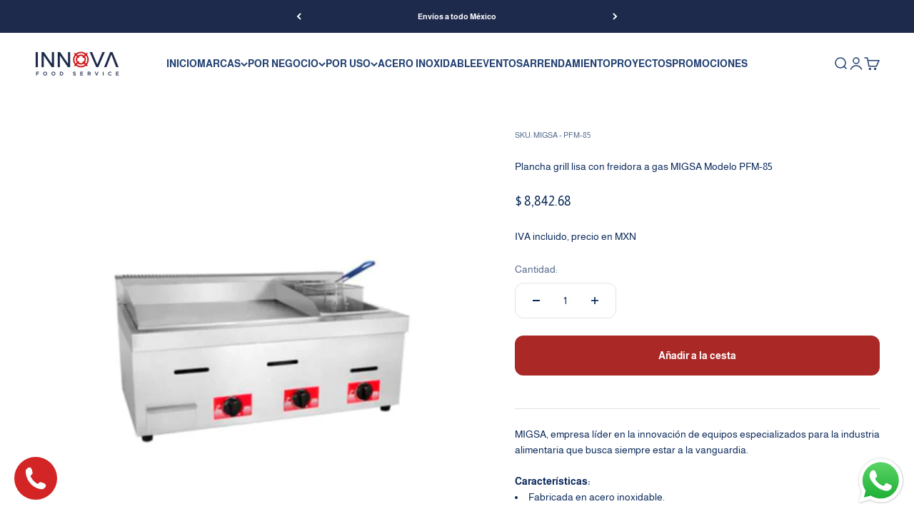

--- FILE ---
content_type: text/javascript; charset=utf-8
request_url: https://innova-fs.com/products/plancha-grill-lisa-con-freidora-a-gas-marca-migsa-modelo-pfm-85.js
body_size: 776
content:
{"id":8266153984285,"title":"Plancha grill lisa con freidora a gas  MIGSA Modelo PFM-85","handle":"plancha-grill-lisa-con-freidora-a-gas-marca-migsa-modelo-pfm-85","description":"\u003cdiv\u003e\n\u003cdiv\u003e\u003cspan style=\"vertical-align: inherit;\"\u003eMIGSA, empresa líder en la innovación de equipos especializados para la industria alimentaria que busca siempre estar a la vanguardia.\u003c\/span\u003e\u003c\/div\u003e\n\u003cdiv\u003e\u003cbr\u003e\u003c\/div\u003e\n\u003cdiv\u003e\u003cstrong\u003e\u003cspan style=\"vertical-align: inherit;\"\u003eCaracterísticas:\u003c\/span\u003e\u003c\/strong\u003e\u003c\/div\u003e\n\u003c\/div\u003e\n\u003cul\u003e\n\u003cli\u003e\n\u003cspan style=\"vertical-align: inherit;\"\u003e\u003cspan style=\"vertical-align: inherit;\"\u003eFabricada en acero inoxidable.\u003c\/span\u003e\u003c\/span\u003e\u003cbr\u003e\n\u003c\/li\u003e\n\u003cli\u003e\n\u003cspan style=\"vertical-align: inherit;\"\u003e\u003cspan style=\"vertical-align: inherit;\"\u003ePlaca CR de 3\/8\" de 55 x 35 cm.\u003c\/span\u003e\u003c\/span\u003e\u003cbr\u003e\n\u003c\/li\u003e\n\u003cli\u003e\u003cspan style=\"vertical-align: inherit;\"\u003e\u003cspan style=\"vertical-align: inherit;\"\u003eFreidora de 4 litros con una canastilla para gas LP.\u003c\/span\u003e\u003c\/span\u003e\u003c\/li\u003e\n\u003cli\u003e\u003cspan style=\"vertical-align: inherit;\"\u003e\u003cspan style=\"vertical-align: inherit;\"\u003ePerillas de control de llama.\u003c\/span\u003e\u003c\/span\u003e\u003c\/li\u003e\n\u003cli\u003e\u003cspan style=\"vertical-align: inherit;\"\u003e\u003cspan style=\"vertical-align: inherit;\"\u003eCajón para grasa en la plancha.\u003c\/span\u003e\u003c\/span\u003e\u003c\/li\u003e\n\u003cli\u003e\n\u003cspan style=\"vertical-align: inherit;\"\u003e\u003cspan style=\"vertical-align: inherit;\"\u003eMedidas 85 x 50 x 41 cm. \u003c\/span\u003e\u003cspan style=\"vertical-align: inherit;\"\u003e(frente\/fondo\/altura).\u003c\/span\u003e\u003c\/span\u003e\u003cbr\u003e\n\u003c\/li\u003e\n\u003cli\u003e\u003cspan style=\"vertical-align: inherit;\"\u003e\u003cspan style=\"vertical-align: inherit;\"\u003ePeso: 40 kg.\u003c\/span\u003e\u003c\/span\u003e\u003c\/li\u003e\n\u003c\/ul\u003e\n\u003cdiv class=\"column\"\u003e\n\u003cdiv\u003e\u003cspan data-mce-fragment=\"1\"\u003e\u003cspan style=\"vertical-align: inherit;\"\u003ePrecio en MXN, IVA incluido.\u003c\/span\u003e\u003c\/span\u003e\u003c\/div\u003e\n\u003cdiv\u003e\n\u003cspan data-mce-fragment=\"1\"\u003e\u003cspan style=\"vertical-align: inherit;\"\u003e\u003c\/span\u003e\u003c\/span\u003e\u003cbr\u003e\n\u003c\/div\u003e\n\u003cdiv\u003e\u003cspan data-mce-fragment=\"1\"\u003e\u003cspan style=\"vertical-align: inherit;\"\u003eGarantía de 6 meses contra defectos de fábrica.\u003c\/span\u003e\u003c\/span\u003e\u003c\/div\u003e\n\u003cdiv\u003e\n\u003cspan data-mce-fragment=\"1\"\u003e\u003cspan style=\"vertical-align: inherit;\"\u003e\u003c\/span\u003e\u003c\/span\u003e\u003cbr\u003e\n\u003c\/div\u003e\n\u003cdiv\u003e\u003cspan data-mce-fragment=\"1\"\u003e\u003cspan style=\"vertical-align: inherit;\"\u003eConfirmar existencias y tiempo de entrega. \u003c\/span\u003e\u003c\/span\u003e\u003c\/div\u003e\n\u003cdiv\u003e\n\u003cstrong data-mce-fragment=\"1\"\u003e\u003cspan style=\"vertical-align: inherit;\"\u003e\u003c\/span\u003e\u003c\/strong\u003e\u003cbr\u003e\n\u003c\/div\u003e\n\u003cdiv\u003e\u003cstrong\u003e\u003cspan style=\"vertical-align: inherit;\"\u003e\u003c\/span\u003e\u003c\/strong\u003e\u003c\/div\u003e\n\u003c\/div\u003e\u003cbr\u003e\u003cbr\u003e\u003cp\u003e\u003cspan style=\"color: #ff2a00;\"\u003e\u003cstrong\u003ePrecios sujetos a cambios sin previo aviso\u003c\/strong\u003e\u003c\/span\u003e\u003c\/p\u003e","published_at":"2023-04-21T11:36:03-06:00","created_at":"2023-04-21T11:36:05-06:00","vendor":"Migsa","type":"Planchas","tags":["all","cocción","hoteles","HOTSALE25","migsa","Ofertas","planchas","planchas migsa","restaurantes"],"price":884268,"price_min":884268,"price_max":884268,"available":true,"price_varies":false,"compare_at_price":null,"compare_at_price_min":0,"compare_at_price_max":0,"compare_at_price_varies":false,"variants":[{"id":44806775275805,"title":"Default Title","option1":"Default Title","option2":null,"option3":null,"sku":"MIGSA - PFM-85","requires_shipping":true,"taxable":false,"featured_image":null,"available":true,"name":"Plancha grill lisa con freidora a gas  MIGSA Modelo PFM-85","public_title":null,"options":["Default Title"],"price":884268,"weight":40000,"compare_at_price":null,"inventory_management":null,"barcode":null,"requires_selling_plan":false,"selling_plan_allocations":[]}],"images":["\/\/cdn.shopify.com\/s\/files\/1\/0721\/1817\/3981\/products\/PFM-85_Mesadetrabajo1.jpg?v=1753301541"],"featured_image":"\/\/cdn.shopify.com\/s\/files\/1\/0721\/1817\/3981\/products\/PFM-85_Mesadetrabajo1.jpg?v=1753301541","options":[{"name":"Title","position":1,"values":["Default Title"]}],"url":"\/products\/plancha-grill-lisa-con-freidora-a-gas-marca-migsa-modelo-pfm-85","media":[{"alt":null,"id":33477958664477,"position":1,"preview_image":{"aspect_ratio":1.0,"height":2778,"width":2778,"src":"https:\/\/cdn.shopify.com\/s\/files\/1\/0721\/1817\/3981\/products\/PFM-85_Mesadetrabajo1.jpg?v=1753301541"},"aspect_ratio":1.0,"height":2778,"media_type":"image","src":"https:\/\/cdn.shopify.com\/s\/files\/1\/0721\/1817\/3981\/products\/PFM-85_Mesadetrabajo1.jpg?v=1753301541","width":2778}],"requires_selling_plan":false,"selling_plan_groups":[]}